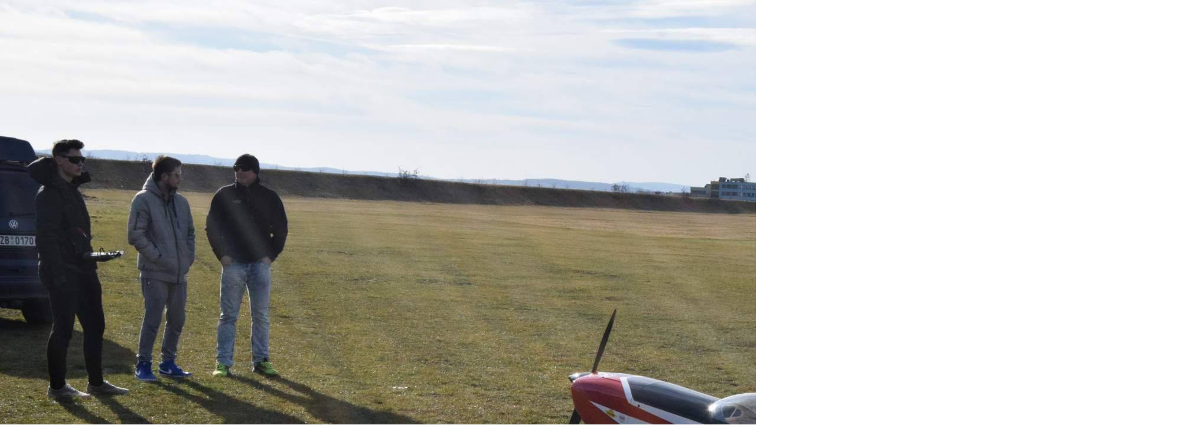

--- FILE ---
content_type: text/html; charset=UTF-8
request_url: https://www.lmk-cmelak-holesov.cz/fotoalbum/vetrna-sobota-na-letisti.-22.2.2020/dsc_0886.-.html
body_size: 819
content:
<?xml version="1.0" encoding="utf-8"?>
<!DOCTYPE html PUBLIC "-//W3C//DTD XHTML 1.0 Transitional//EN" "http://www.w3.org/TR/xhtml1/DTD/xhtml1-transitional.dtd">
<html lang="cs" xml:lang="cs" xmlns="http://www.w3.org/1999/xhtml">

    <head>

        <meta http-equiv="content-type" content="text/html; charset=utf-8" />
        <meta name="description" content="LMK Čmelák Holešov Klub zabývající se nejen  leteckým ale i automobilním modelářstvím." />
        <meta name="keywords" content="lmk Čmelák Holešov,rc modely holešov,Čmelák,Holešov.,Modeláři,Holešov,modely Holešov" />
        <meta name="robots" content="all,follow" />
        <meta name="author" content="<!--/ u_author /-->" />
        <link rel="stylesheet" href="/style.1656680661.1.css" type="text/css" />
        
        <script type="text/javascript" src="https://www004.estranky.cz/user/js/index.js" id="index_script" ></script>
        <title>
            
        </title>

        <style>
          body {margin: 0px; padding: 0px;}
        </style>
    </head>
<body>
    <script language="JavaScript" type="text/javascript">
    <!--
      index_setCookieData('index_curr_fullphoto', 6);
    //-->
  </script>
  <a href="javascript: close();"><img src="/img/original/6/dsc_0886.jpg" border="0" alt="DSC_0886" width="2000" height="1333"></a>

<!-- NO GEMIUS -->
</body>
</html>
